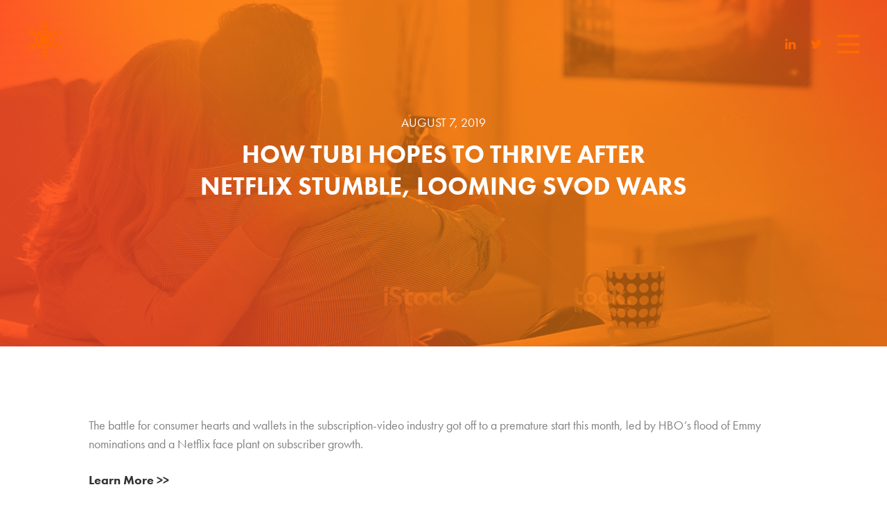

--- FILE ---
content_type: text/html; charset=UTF-8
request_url: https://www.hubresearchllc.com/tubi-tv-avod-netflix-adam-lewinson-streaming-competition/
body_size: 9433
content:
<!DOCTYPE html>
<!--[if IE 7]>
<html class="ie ie7" lang="en-US"
	prefix="og: https://ogp.me/ns#" >
<![endif]-->
<!--[if IE 8]>
<html class="ie ie8" lang="en-US"
	prefix="og: https://ogp.me/ns#" >
<![endif]-->
<!--[if !(IE 7) | !(IE 8)  ]><!-->
<html lang="en-US"
	prefix="og: https://ogp.me/ns#" >
<!--<![endif]-->
<head>
  <meta charset="UTF-8">
<script type="text/javascript">
var gform;gform||(document.addEventListener("gform_main_scripts_loaded",function(){gform.scriptsLoaded=!0}),window.addEventListener("DOMContentLoaded",function(){gform.domLoaded=!0}),gform={domLoaded:!1,scriptsLoaded:!1,initializeOnLoaded:function(o){gform.domLoaded&&gform.scriptsLoaded?o():!gform.domLoaded&&gform.scriptsLoaded?window.addEventListener("DOMContentLoaded",o):document.addEventListener("gform_main_scripts_loaded",o)},hooks:{action:{},filter:{}},addAction:function(o,n,r,t){gform.addHook("action",o,n,r,t)},addFilter:function(o,n,r,t){gform.addHook("filter",o,n,r,t)},doAction:function(o){gform.doHook("action",o,arguments)},applyFilters:function(o){return gform.doHook("filter",o,arguments)},removeAction:function(o,n){gform.removeHook("action",o,n)},removeFilter:function(o,n,r){gform.removeHook("filter",o,n,r)},addHook:function(o,n,r,t,i){null==gform.hooks[o][n]&&(gform.hooks[o][n]=[]);var e=gform.hooks[o][n];null==i&&(i=n+"_"+e.length),gform.hooks[o][n].push({tag:i,callable:r,priority:t=null==t?10:t})},doHook:function(n,o,r){var t;if(r=Array.prototype.slice.call(r,1),null!=gform.hooks[n][o]&&((o=gform.hooks[n][o]).sort(function(o,n){return o.priority-n.priority}),o.forEach(function(o){"function"!=typeof(t=o.callable)&&(t=window[t]),"action"==n?t.apply(null,r):r[0]=t.apply(null,r)})),"filter"==n)return r[0]},removeHook:function(o,n,t,i){var r;null!=gform.hooks[o][n]&&(r=(r=gform.hooks[o][n]).filter(function(o,n,r){return!!(null!=i&&i!=o.tag||null!=t&&t!=o.priority)}),gform.hooks[o][n]=r)}});
</script>

  <meta name="viewport" content="width=device-width, initial-scale=1.0, user-scalable=no"/>
  
  <link rel="profile" href="http://gmpg.org/xfn/11">
  <link rel="pingback" href="https://www.hubresearchllc.com/xmlrpc.php">
  <link rel="shortcut icon" href="https://www.hubresearchllc.com/wp-content/themes/Hubresearch/favicon.ico" />
  <link rel="alternate" type="application/rss+xml" title="Hub Research LLC Feed" href="https://www.hubresearchllc.com/feed/">

  <!-- <script src="https://maps.googleapis.com/maps/api/js?v=3.14&amp;sensor=false"></script> -->
  <!-- <script src="https://maps.googleapis.com/maps/api/js?v=3.exp&sensor=false"></script> -->
  <!--[if lt IE 9]>
  <script src="https://www.hubresearchllc.com/wp-content/themes/Hubresearch/js/html5.js"></script>
  <![endif]-->

  
		<!-- All in One SEO 4.1.6.2 -->
		<title>How Tubi Hopes To Thrive After Netflix Stumble, Looming SVOD Wars | Hub Research LLC</title>
		<meta name="description" content="The battle for consumer hearts and wallets in the subscription-video industry got off to a premature start this month, led by HBO’s flood of Emmy nominations and a Netflix face plant on subscriber growth." />
		<meta name="robots" content="max-image-preview:large" />
		<link rel="canonical" href="https://www.hubresearchllc.com/tubi-tv-avod-netflix-adam-lewinson-streaming-competition/" />
		<meta property="og:locale" content="en_US" />
		<meta property="og:site_name" content="Hub Research LLC - SIMPLE. CLEAR. DATA." />
		<meta property="og:type" content="article" />
		<meta property="og:title" content="How Tubi Hopes To Thrive After Netflix Stumble, Looming SVOD Wars | Hub Research LLC" />
		<meta property="og:description" content="The battle for consumer hearts and wallets in the subscription-video industry got off to a premature start this month, led by HBO’s flood of Emmy nominations and a Netflix face plant on subscriber growth." />
		<meta property="og:url" content="https://www.hubresearchllc.com/tubi-tv-avod-netflix-adam-lewinson-streaming-competition/" />
		<meta property="article:published_time" content="2019-08-07T19:32:02+00:00" />
		<meta property="article:modified_time" content="2019-08-07T19:32:02+00:00" />
		<meta name="twitter:card" content="summary" />
		<meta name="twitter:title" content="How Tubi Hopes To Thrive After Netflix Stumble, Looming SVOD Wars | Hub Research LLC" />
		<meta name="twitter:description" content="The battle for consumer hearts and wallets in the subscription-video industry got off to a premature start this month, led by HBO’s flood of Emmy nominations and a Netflix face plant on subscriber growth." />
		<script type="application/ld+json" class="aioseo-schema">
			{"@context":"https:\/\/schema.org","@graph":[{"@type":"WebSite","@id":"https:\/\/www.hubresearchllc.com\/#website","url":"https:\/\/www.hubresearchllc.com\/","name":"Hub Research LLC","description":"SIMPLE. CLEAR. DATA.","inLanguage":"en-US","publisher":{"@id":"https:\/\/www.hubresearchllc.com\/#organization"}},{"@type":"Organization","@id":"https:\/\/www.hubresearchllc.com\/#organization","name":"Hub Research LLC","url":"https:\/\/www.hubresearchllc.com\/"},{"@type":"BreadcrumbList","@id":"https:\/\/www.hubresearchllc.com\/tubi-tv-avod-netflix-adam-lewinson-streaming-competition\/#breadcrumblist","itemListElement":[{"@type":"ListItem","@id":"https:\/\/www.hubresearchllc.com\/#listItem","position":1,"item":{"@type":"WebPage","@id":"https:\/\/www.hubresearchllc.com\/","name":"Home","description":"Media industry leading provider for digital TV research, entertainment market research and in-depth research reports. Contact us today to learn more.","url":"https:\/\/www.hubresearchllc.com\/"},"nextItem":"https:\/\/www.hubresearchllc.com\/tubi-tv-avod-netflix-adam-lewinson-streaming-competition\/#listItem"},{"@type":"ListItem","@id":"https:\/\/www.hubresearchllc.com\/tubi-tv-avod-netflix-adam-lewinson-streaming-competition\/#listItem","position":2,"item":{"@type":"WebPage","@id":"https:\/\/www.hubresearchllc.com\/tubi-tv-avod-netflix-adam-lewinson-streaming-competition\/","name":"How Tubi Hopes To Thrive After Netflix Stumble, Looming SVOD Wars","description":"The battle for consumer hearts and wallets in the subscription-video industry got off to a premature start this month, led by HBO\u2019s flood of Emmy nominations and a Netflix face plant on subscriber growth.","url":"https:\/\/www.hubresearchllc.com\/tubi-tv-avod-netflix-adam-lewinson-streaming-competition\/"},"previousItem":"https:\/\/www.hubresearchllc.com\/#listItem"}]},{"@type":"Person","@id":"https:\/\/www.hubresearchllc.com\/author\/jon\/#author","url":"https:\/\/www.hubresearchllc.com\/author\/jon\/","name":"Jon Giegengack","image":{"@type":"ImageObject","@id":"https:\/\/www.hubresearchllc.com\/tubi-tv-avod-netflix-adam-lewinson-streaming-competition\/#authorImage","url":"https:\/\/secure.gravatar.com\/avatar\/81e734a4946a3c2899bd29715a0b1227?s=96&d=mm&r=g","width":96,"height":96,"caption":"Jon Giegengack"}},{"@type":"WebPage","@id":"https:\/\/www.hubresearchllc.com\/tubi-tv-avod-netflix-adam-lewinson-streaming-competition\/#webpage","url":"https:\/\/www.hubresearchllc.com\/tubi-tv-avod-netflix-adam-lewinson-streaming-competition\/","name":"How Tubi Hopes To Thrive After Netflix Stumble, Looming SVOD Wars | Hub Research LLC","description":"The battle for consumer hearts and wallets in the subscription-video industry got off to a premature start this month, led by HBO\u2019s flood of Emmy nominations and a Netflix face plant on subscriber growth.","inLanguage":"en-US","isPartOf":{"@id":"https:\/\/www.hubresearchllc.com\/#website"},"breadcrumb":{"@id":"https:\/\/www.hubresearchllc.com\/tubi-tv-avod-netflix-adam-lewinson-streaming-competition\/#breadcrumblist"},"author":"https:\/\/www.hubresearchllc.com\/author\/jon\/#author","creator":"https:\/\/www.hubresearchllc.com\/author\/jon\/#author","image":{"@type":"ImageObject","@id":"https:\/\/www.hubresearchllc.com\/#mainImage","url":"https:\/\/www.hubresearchllc.com\/wp-content\/uploads\/2015\/12\/hero-home.jpg","width":1280,"height":801},"primaryImageOfPage":{"@id":"https:\/\/www.hubresearchllc.com\/tubi-tv-avod-netflix-adam-lewinson-streaming-competition\/#mainImage"},"datePublished":"2019-08-07T19:32:02-04:00","dateModified":"2019-08-07T19:32:02-04:00"},{"@type":"BlogPosting","@id":"https:\/\/www.hubresearchllc.com\/tubi-tv-avod-netflix-adam-lewinson-streaming-competition\/#blogposting","name":"How Tubi Hopes To Thrive After Netflix Stumble, Looming SVOD Wars | Hub Research LLC","description":"The battle for consumer hearts and wallets in the subscription-video industry got off to a premature start this month, led by HBO\u2019s flood of Emmy nominations and a Netflix face plant on subscriber growth.","inLanguage":"en-US","headline":"How Tubi Hopes To Thrive After Netflix Stumble, Looming SVOD Wars","author":{"@id":"https:\/\/www.hubresearchllc.com\/author\/jon\/#author"},"publisher":{"@id":"https:\/\/www.hubresearchllc.com\/#organization"},"datePublished":"2019-08-07T19:32:02-04:00","dateModified":"2019-08-07T19:32:02-04:00","articleSection":"Uncategorized","mainEntityOfPage":{"@id":"https:\/\/www.hubresearchllc.com\/tubi-tv-avod-netflix-adam-lewinson-streaming-competition\/#webpage"},"isPartOf":{"@id":"https:\/\/www.hubresearchllc.com\/tubi-tv-avod-netflix-adam-lewinson-streaming-competition\/#webpage"},"image":{"@type":"ImageObject","@id":"https:\/\/www.hubresearchllc.com\/#articleImage","url":"https:\/\/www.hubresearchllc.com\/wp-content\/uploads\/2015\/12\/hero-home.jpg","width":1280,"height":801}}]}
		</script>
		<!-- All in One SEO -->

<link rel='dns-prefetch' href='//www.hubresearchllc.com' />
<link rel='dns-prefetch' href='//www.google.com' />
<link rel='dns-prefetch' href='//cdnjs.cloudflare.com' />
<link rel='dns-prefetch' href='//s.w.org' />
<link rel='stylesheet' id='wp-block-library-css'  href='https://www.hubresearchllc.com/wp-includes/css/dist/block-library/style.min.css?ver=5.9' type='text/css' media='all' />
<style id='global-styles-inline-css' type='text/css'>
body{--wp--preset--color--black: #000000;--wp--preset--color--cyan-bluish-gray: #abb8c3;--wp--preset--color--white: #ffffff;--wp--preset--color--pale-pink: #f78da7;--wp--preset--color--vivid-red: #cf2e2e;--wp--preset--color--luminous-vivid-orange: #ff6900;--wp--preset--color--luminous-vivid-amber: #fcb900;--wp--preset--color--light-green-cyan: #7bdcb5;--wp--preset--color--vivid-green-cyan: #00d084;--wp--preset--color--pale-cyan-blue: #8ed1fc;--wp--preset--color--vivid-cyan-blue: #0693e3;--wp--preset--color--vivid-purple: #9b51e0;--wp--preset--gradient--vivid-cyan-blue-to-vivid-purple: linear-gradient(135deg,rgba(6,147,227,1) 0%,rgb(155,81,224) 100%);--wp--preset--gradient--light-green-cyan-to-vivid-green-cyan: linear-gradient(135deg,rgb(122,220,180) 0%,rgb(0,208,130) 100%);--wp--preset--gradient--luminous-vivid-amber-to-luminous-vivid-orange: linear-gradient(135deg,rgba(252,185,0,1) 0%,rgba(255,105,0,1) 100%);--wp--preset--gradient--luminous-vivid-orange-to-vivid-red: linear-gradient(135deg,rgba(255,105,0,1) 0%,rgb(207,46,46) 100%);--wp--preset--gradient--very-light-gray-to-cyan-bluish-gray: linear-gradient(135deg,rgb(238,238,238) 0%,rgb(169,184,195) 100%);--wp--preset--gradient--cool-to-warm-spectrum: linear-gradient(135deg,rgb(74,234,220) 0%,rgb(151,120,209) 20%,rgb(207,42,186) 40%,rgb(238,44,130) 60%,rgb(251,105,98) 80%,rgb(254,248,76) 100%);--wp--preset--gradient--blush-light-purple: linear-gradient(135deg,rgb(255,206,236) 0%,rgb(152,150,240) 100%);--wp--preset--gradient--blush-bordeaux: linear-gradient(135deg,rgb(254,205,165) 0%,rgb(254,45,45) 50%,rgb(107,0,62) 100%);--wp--preset--gradient--luminous-dusk: linear-gradient(135deg,rgb(255,203,112) 0%,rgb(199,81,192) 50%,rgb(65,88,208) 100%);--wp--preset--gradient--pale-ocean: linear-gradient(135deg,rgb(255,245,203) 0%,rgb(182,227,212) 50%,rgb(51,167,181) 100%);--wp--preset--gradient--electric-grass: linear-gradient(135deg,rgb(202,248,128) 0%,rgb(113,206,126) 100%);--wp--preset--gradient--midnight: linear-gradient(135deg,rgb(2,3,129) 0%,rgb(40,116,252) 100%);--wp--preset--duotone--dark-grayscale: url('#wp-duotone-dark-grayscale');--wp--preset--duotone--grayscale: url('#wp-duotone-grayscale');--wp--preset--duotone--purple-yellow: url('#wp-duotone-purple-yellow');--wp--preset--duotone--blue-red: url('#wp-duotone-blue-red');--wp--preset--duotone--midnight: url('#wp-duotone-midnight');--wp--preset--duotone--magenta-yellow: url('#wp-duotone-magenta-yellow');--wp--preset--duotone--purple-green: url('#wp-duotone-purple-green');--wp--preset--duotone--blue-orange: url('#wp-duotone-blue-orange');--wp--preset--font-size--small: 13px;--wp--preset--font-size--medium: 20px;--wp--preset--font-size--large: 36px;--wp--preset--font-size--x-large: 42px;}.has-black-color{color: var(--wp--preset--color--black) !important;}.has-cyan-bluish-gray-color{color: var(--wp--preset--color--cyan-bluish-gray) !important;}.has-white-color{color: var(--wp--preset--color--white) !important;}.has-pale-pink-color{color: var(--wp--preset--color--pale-pink) !important;}.has-vivid-red-color{color: var(--wp--preset--color--vivid-red) !important;}.has-luminous-vivid-orange-color{color: var(--wp--preset--color--luminous-vivid-orange) !important;}.has-luminous-vivid-amber-color{color: var(--wp--preset--color--luminous-vivid-amber) !important;}.has-light-green-cyan-color{color: var(--wp--preset--color--light-green-cyan) !important;}.has-vivid-green-cyan-color{color: var(--wp--preset--color--vivid-green-cyan) !important;}.has-pale-cyan-blue-color{color: var(--wp--preset--color--pale-cyan-blue) !important;}.has-vivid-cyan-blue-color{color: var(--wp--preset--color--vivid-cyan-blue) !important;}.has-vivid-purple-color{color: var(--wp--preset--color--vivid-purple) !important;}.has-black-background-color{background-color: var(--wp--preset--color--black) !important;}.has-cyan-bluish-gray-background-color{background-color: var(--wp--preset--color--cyan-bluish-gray) !important;}.has-white-background-color{background-color: var(--wp--preset--color--white) !important;}.has-pale-pink-background-color{background-color: var(--wp--preset--color--pale-pink) !important;}.has-vivid-red-background-color{background-color: var(--wp--preset--color--vivid-red) !important;}.has-luminous-vivid-orange-background-color{background-color: var(--wp--preset--color--luminous-vivid-orange) !important;}.has-luminous-vivid-amber-background-color{background-color: var(--wp--preset--color--luminous-vivid-amber) !important;}.has-light-green-cyan-background-color{background-color: var(--wp--preset--color--light-green-cyan) !important;}.has-vivid-green-cyan-background-color{background-color: var(--wp--preset--color--vivid-green-cyan) !important;}.has-pale-cyan-blue-background-color{background-color: var(--wp--preset--color--pale-cyan-blue) !important;}.has-vivid-cyan-blue-background-color{background-color: var(--wp--preset--color--vivid-cyan-blue) !important;}.has-vivid-purple-background-color{background-color: var(--wp--preset--color--vivid-purple) !important;}.has-black-border-color{border-color: var(--wp--preset--color--black) !important;}.has-cyan-bluish-gray-border-color{border-color: var(--wp--preset--color--cyan-bluish-gray) !important;}.has-white-border-color{border-color: var(--wp--preset--color--white) !important;}.has-pale-pink-border-color{border-color: var(--wp--preset--color--pale-pink) !important;}.has-vivid-red-border-color{border-color: var(--wp--preset--color--vivid-red) !important;}.has-luminous-vivid-orange-border-color{border-color: var(--wp--preset--color--luminous-vivid-orange) !important;}.has-luminous-vivid-amber-border-color{border-color: var(--wp--preset--color--luminous-vivid-amber) !important;}.has-light-green-cyan-border-color{border-color: var(--wp--preset--color--light-green-cyan) !important;}.has-vivid-green-cyan-border-color{border-color: var(--wp--preset--color--vivid-green-cyan) !important;}.has-pale-cyan-blue-border-color{border-color: var(--wp--preset--color--pale-cyan-blue) !important;}.has-vivid-cyan-blue-border-color{border-color: var(--wp--preset--color--vivid-cyan-blue) !important;}.has-vivid-purple-border-color{border-color: var(--wp--preset--color--vivid-purple) !important;}.has-vivid-cyan-blue-to-vivid-purple-gradient-background{background: var(--wp--preset--gradient--vivid-cyan-blue-to-vivid-purple) !important;}.has-light-green-cyan-to-vivid-green-cyan-gradient-background{background: var(--wp--preset--gradient--light-green-cyan-to-vivid-green-cyan) !important;}.has-luminous-vivid-amber-to-luminous-vivid-orange-gradient-background{background: var(--wp--preset--gradient--luminous-vivid-amber-to-luminous-vivid-orange) !important;}.has-luminous-vivid-orange-to-vivid-red-gradient-background{background: var(--wp--preset--gradient--luminous-vivid-orange-to-vivid-red) !important;}.has-very-light-gray-to-cyan-bluish-gray-gradient-background{background: var(--wp--preset--gradient--very-light-gray-to-cyan-bluish-gray) !important;}.has-cool-to-warm-spectrum-gradient-background{background: var(--wp--preset--gradient--cool-to-warm-spectrum) !important;}.has-blush-light-purple-gradient-background{background: var(--wp--preset--gradient--blush-light-purple) !important;}.has-blush-bordeaux-gradient-background{background: var(--wp--preset--gradient--blush-bordeaux) !important;}.has-luminous-dusk-gradient-background{background: var(--wp--preset--gradient--luminous-dusk) !important;}.has-pale-ocean-gradient-background{background: var(--wp--preset--gradient--pale-ocean) !important;}.has-electric-grass-gradient-background{background: var(--wp--preset--gradient--electric-grass) !important;}.has-midnight-gradient-background{background: var(--wp--preset--gradient--midnight) !important;}.has-small-font-size{font-size: var(--wp--preset--font-size--small) !important;}.has-medium-font-size{font-size: var(--wp--preset--font-size--medium) !important;}.has-large-font-size{font-size: var(--wp--preset--font-size--large) !important;}.has-x-large-font-size{font-size: var(--wp--preset--font-size--x-large) !important;}
</style>
<link rel='stylesheet' id='styles-css'  href='https://www.hubresearchllc.com/wp-content/themes/Hubresearch/css/style.css?ver=1768549686' type='text/css' media='all' />
<script type='text/javascript' src='https://www.hubresearchllc.com/wp-content/themes/Hubresearch/js/plugins.js?ver=1768549686' id='plugins-js'></script>
<script type='text/javascript' defer='defer' src='https://www.hubresearchllc.com/wp-content/plugins/gravityforms/js/jquery.json.min.js?ver=2.5.15' id='gform_json-js'></script>
<script type='text/javascript' id='gform_gravityforms-js-extra'>
/* <![CDATA[ */
var gform_i18n = {"datepicker":{"days":{"monday":"Mon","tuesday":"Tue","wednesday":"Wed","thursday":"Thu","friday":"Fri","saturday":"Sat","sunday":"Sun"},"months":{"january":"January","february":"February","march":"March","april":"April","may":"May","june":"June","july":"July","august":"August","september":"September","october":"October","november":"November","december":"December"},"firstDay":0,"iconText":"Select date"}};
var gf_global = {"gf_currency_config":{"name":"U.S. Dollar","symbol_left":"$","symbol_right":"","symbol_padding":"","thousand_separator":",","decimal_separator":".","decimals":2,"code":"USD"},"base_url":"https:\/\/www.hubresearchllc.com\/wp-content\/plugins\/gravityforms","number_formats":[],"spinnerUrl":"https:\/\/www.hubresearchllc.com\/wp-content\/plugins\/gravityforms\/images\/spinner.svg","strings":{"newRowAdded":"New row added.","rowRemoved":"Row removed","formSaved":"The form has been saved.  The content contains the link to return and complete the form."}};
var gf_legacy_multi = {"5":"1"};
/* ]]> */
</script>
<script type='text/javascript' id='gform_gravityforms-js-before'>

</script>
<script type='text/javascript' defer='defer' src='https://www.hubresearchllc.com/wp-content/plugins/gravityforms/js/gravityforms.min.js?ver=2.5.15' id='gform_gravityforms-js'></script>
<script type='text/javascript' src='https://www.hubresearchllc.com/wp-content/themes/Hubresearch/js/modernizr.js?ver=5.9' id='modernizer-js'></script>
<link rel="https://api.w.org/" href="https://www.hubresearchllc.com/wp-json/" /><link rel="alternate" type="application/json" href="https://www.hubresearchllc.com/wp-json/wp/v2/posts/6101" /><link rel='shortlink' href='https://www.hubresearchllc.com/?p=6101' />
  <script type="text/javascript">
    var ajaxUrl = 'https://www.hubresearchllc.com/wp-admin/admin-ajax.php',
        baseUrl = 'https://www.hubresearchllc.com/';
  </script>
<style type="text/css">.grecaptcha-badge {
   display: none;
}
</style>		<style type="text/css" id="wp-custom-css">
			/*
You can add your own CSS here.

Click the help icon above to learn more.
*/

.orange {color: #ff6800;}
.white {color: #ffffff !important;}
.strong {font-weight:bold;}
.width545 {max-width: 545px;}

.iconorange {background-image: url(http://hubresearchllc.com/wp-content/themes/Hubresearch/images/sprites_ppm.png);
    background-position:-31px -91px;}

[class*="col-"] {
    float: left;
	     }

[class*="col-"] p {
max-width: 1366px;
max-width: 80%
	     }


[class*="col-"] {
font-size: 18px;
    color: #818181;
    line-height: 27px;}

h3.industries {font-size: 30px;}

.col-1 {width: 8.33%; }
.col-2 {width: 16.66%;}
.col-5col {width: 20%;}
.col-3 {width: 25%;}
.col-4 {width: 33.33%;}
.col-5 {width: 41.66%;}
.col-6 {width: 50%;}
.col-7 {width: 58.33%;}
.col-8 {width: 66.66%;}
.col-9 {width: 75%;}
.col-10 {width: 83.33%;}
.col-11 {width: 91.66%;}
.col-12 {width: 100%;}

.inner-col {padding-left: 15px; padding-right: 15px;}

.vh100 {height: 100vh;  background: #575757; display: table;vertical-align: middle;}

.bkg {background-position: center center; background-size: cover; background-repeat: no-repeat;}

.overflowscroll {overflow-y: scroll}

@media (max-width: 1024px){
}

@media (max-width: 480px) {
}
		</style>
		</head>
<body class="post-template-default single single-post postid-6101 single-format-standard">
  <!--[if lt IE 7]>
  <p class="browsehappy">You are using an <strong>outdated</strong> browser. Please <a href="http://browsehappy.com/">upgrade your browser</a> to improve your experience.</p>
  <![endif]-->

    <div class="b-preloader">
    <div class="b-preloader__logo">
      <span class="b-preloader__item b-preloader__item1"></span>
      <span class="b-preloader__item b-preloader__item2"></span>
      <span class="b-preloader__item b-preloader__item3"></span>
      <span class="b-preloader__item b-preloader__item4"></span>
      <span class="b-preloader__item b-preloader__item5"></span>
      <span class="b-preloader__item b-preloader__item6"></span>
    </div>
  </div>
  <header class="b-header-mobile">
        <a href="https://www.hubresearchllc.com/" class="b-logo">
      <div class="logo__large">
        <img class="logo-icon logo-icon_full-white" src="https://www.hubresearchllc.com/wp-content/uploads/2016/01/hub_logo_horz_white.svg " alt="">
        <img class="logo-icon logo-icon_full-colored" src="https://www.hubresearchllc.com/wp-content/uploads/2016/01/hub_logo_horz_orange.svg " alt="">
      </div>
      <img class="logo-icon logo-icon_basic-white" src="https://www.hubresearchllc.com/wp-content/uploads/2016/01/hub_logo_mini_white.svg " alt="">
      <img class="logo-icon logo-icon_basic-colored" src="https://www.hubresearchllc.com/wp-content/uploads/2016/01/hub_logo_mini_orange.svg " alt="">
    </a>
    <div class="header-social">
      <ul id="menu-social-menu" class="b-nav-social"><li id="menu-item-568" class="fa fa-linkedin menu-item menu-item-type-custom menu-item-object-custom menu-item-568"><a target="_blank" rel="noopener" href="https://www.linkedin.com/company/hub-entertainment-research">Linkedin</a></li>
<li id="menu-item-2233" class="fa fa-twitter menu-item menu-item-type-custom menu-item-object-custom menu-item-2233"><a target="_blank" rel="noopener" href="https://twitter.com/hubresearchllc">Twitter</a></li>
</ul>    </div>
    <a class="b-nav-btn">
      <span></span>
      <span></span>
      <span></span>
    </a>
  </header>
  <div class="c-wrapper">
    <div class="b-view-rail tubi-tv-avod-netflix-adam-lewinson-streaming-competition">
      <nav class="b-nav" style="background-image: url(https://www.hubresearchllc.com/wp-content/uploads/2016/01/openmenu.jpg);">
        <div class="b-nav-inner">
          <a href="https://www.hubresearchllc.com/" class="b-logo b-logo_full b-nav-logo">
            <img src="https://www.hubresearchllc.com/wp-content/uploads/2016/01/hub_logo_horz_white.svg" alt="Logo">
          </a>
          <ul id="menu-menu" class="b-menu"><li id="menu-item-46" class="menu-item menu-item-type-post_type menu-item-object-page menu-item-has-children menu-item-46"><a href="https://www.hubresearchllc.com/about/">About Hub</a>
<ul class="sub-menu">
	<li id="menu-item-68" class="menu-item menu-item-type-post_type menu-item-object-page menu-item-68"><a href="https://www.hubresearchllc.com/about/hub-in-the-news/">Hub In The News</a></li>
</ul>
</li>
<li id="menu-item-49" class="menu-item menu-item-type-post_type menu-item-object-page menu-item-has-children menu-item-49"><a href="https://www.hubresearchllc.com/what-we-do/">What we do</a>
<ul class="sub-menu">
	<li id="menu-item-645" class="menu-item menu-item-type-post_type menu-item-object-page menu-item-645"><a href="https://www.hubresearchllc.com/what-we-do/custom-studies/">Custom Studies</a></li>
	<li id="menu-item-700" class="menu-item menu-item-type-post_type menu-item-object-page menu-item-700"><a href="https://www.hubresearchllc.com/what-we-do/hub-reports/">The Hub Reports</a></li>
	<li id="menu-item-5534" class="menu-item menu-item-type-post_type menu-item-object-page menu-item-5534"><a href="https://www.hubresearchllc.com/what-we-do/hub-entertainment-tech-tracker/">Hub Entertainment + Tech Tracker</a></li>
	<li id="menu-item-6356" class="menu-item menu-item-type-post_type menu-item-object-page menu-item-6356"><a href="https://www.hubresearchllc.com/what-we-do/tv-churn-tracker/">TV Churn Tracker</a></li>
</ul>
</li>
<li id="menu-item-56" class="menu-item menu-item-type-post_type menu-item-object-page menu-item-56"><a href="https://www.hubresearchllc.com/reports/">Download Reports</a></li>
<li id="menu-item-62" class="menu-item menu-item-type-post_type menu-item-object-page menu-item-62"><a href="https://www.hubresearchllc.com/contact/">Contact</a></li>
</ul>          <div class="b-nav-bottom">
            
            <ul id="menu-social-menu-1" class="b-nav-social"><li class="fa fa-linkedin menu-item menu-item-type-custom menu-item-object-custom menu-item-568"><a target="_blank" rel="noopener" href="https://www.linkedin.com/company/hub-entertainment-research">Linkedin</a></li>
<li class="fa fa-twitter menu-item menu-item-type-custom menu-item-object-custom menu-item-2233"><a target="_blank" rel="noopener" href="https://twitter.com/hubresearchllc">Twitter</a></li>
</ul>            <a href="https://hubresearch.shelf.io/" class="b-nav-login">
              <span class="b-nav-login__icon"></span>
              <span class="b-nav-login__text">CLIENT LOGIN</span>
            </a>
          </div>
          <div class="b-overlay" style="background-color:#3f76e5; opacity: .9; z-index: -1;"></div>
        </div>
      </nav>
<div class="b-view scroller">
  <div class="b-scroller">
    <div class="b-scroller-inner b-post">
      <header class="b-header">
    <a href="https://www.hubresearchllc.com/" class="b-logo b-logo_full ">
    <img src=" " alt="">
  </a>
  <a class="b-nav-btn">
    <span style="background-color:#FFFFFF"></span>
    <span style="background-color:#FFFFFF"></span>
    <span style="background-color:#FFFFFF"></span>
  </a>
</header>
          <div class="b-post__top">
            <div class="b-img-wrap">
              <img width="1280" height="801" src="https://www.hubresearchllc.com/wp-content/uploads/2015/12/hero-home-1280x801.jpg" class="attachment-viewport size-viewport wp-post-image" alt="" srcset="https://www.hubresearchllc.com/wp-content/uploads/2015/12/hero-home.jpg 1280w, https://www.hubresearchllc.com/wp-content/uploads/2015/12/hero-home-300x188.jpg 300w, https://www.hubresearchllc.com/wp-content/uploads/2015/12/hero-home-768x481.jpg 768w, https://www.hubresearchllc.com/wp-content/uploads/2015/12/hero-home-1024x641.jpg 1024w, https://www.hubresearchllc.com/wp-content/uploads/2015/12/hero-home-100x63.jpg 100w, https://www.hubresearchllc.com/wp-content/uploads/2015/12/hero-home-242x151.jpg 242w" sizes="(max-width: 1280px) 100vw, 1280px" />            </div>
            <div class="b-post-title">
              <span class="b-post-title__date">August 7, 2019</span>
              <h1 class="b-post-title__heading">How Tubi Hopes To Thrive After Netflix Stumble, Looming SVOD Wars</h1>
            </div>
            <div class="b-page-scroller">
              <span class="b-page-scroller__arrow fa fa-angle-down"></span>
            </div>
          </div>
          <div class="b-post__inner">
            <header class="b-header">
                            <a href="https://www.hubresearchllc.com/" class="b-logo b-logo_basic">
                <img src="https://www.hubresearchllc.com/wp-content/uploads/2016/01/hub_logo_mini_orange.svg " alt="">
              </a>
              <a class="b-nav-btn">
                <span style="background-color:#ff6800"></span>
                <span style="background-color:#ff6800"></span>
                <span style="background-color:#ff6800"></span>
              </a>
            </header>
            <div class="b-post-content">
              <div class="card collection-item" data-type="text">
<div class=" card-content ">
<div class="intro_text">
<div class="lead styled_category_colour">
<p>The battle for consumer hearts and wallets in the subscription-video industry got off to a premature start this month, led by HBO’s flood of Emmy nominations and a Netflix face plant on subscriber growth.</p>
</div>
<div class="elements">
<div class="editor"></div>
</div>
</div>
<p><a href="https://tvrev.com/tubi-tv-avod-netflix-adam-lewinson-streaming-competition/">Learn More &gt;&gt;</a></p>
</div>
</div>
            </div>
            <div class="b-post-options">
              <div class="b-share-btn b-share-btn_dark">
                <span class="fa fa-share-alt"></span>
                <ul class="b-share-list">
                  <li>
                    <a href="https://twitter.com/home?status=www.hubresearchllc.com/tubi-tv-avod-netflix-adam-lewinson-streaming-competition/" class="b-share-link" target="_blank"><span class="fa fa-twitter"></span></a>
                  </li>
                  <li>
                    <a href="https://www.linkedin.com/shareArticle?mini=true&url=www.hubresearchllc.com/tubi-tv-avod-netflix-adam-lewinson-streaming-competition/&title=&summary=&source=" class="b-share-link" target="_blank"><span class="fa fa-linkedin"></span></a>
                  </li>
                  <li>
                    <a href="https://www.facebook.com/sharer/sharer.php?u=www.hubresearchllc.com/tubi-tv-avod-netflix-adam-lewinson-streaming-competition/" class="b-share-link" target="_blank"><span class="fa fa-facebook"></span></a>
                  </li>
                  <li>
                    <a href="https://pinterest.com/pin/create/button/?url=www.hubresearchllc.com/tubi-tv-avod-netflix-adam-lewinson-streaming-competition/&media=&description=" class="b-share-link" target="_blank"><span class="fa fa-pinterest"></span></a>
                  </li>
                  <li>
                    <a href="mailto:?subject=How Tubi Hopes To Thrive After Netflix Stumble, Looming SVOD Wars&body=How Tubi Hopes To Thrive After Netflix Stumble, Looming SVOD Warshttps://www.hubresearchllc.com/tubi-tv-avod-netflix-adam-lewinson-streaming-competition/" class="b-share-link"><span class="fa fa-envelope"></span></a>
                  </li>
                </ul>
              </div>
              <a class="b-btn b-btn_dark" href="https://www.hubresearchllc.com/tubi-tv-avod-netflix-adam-lewinson-streaming-competition/" data-text="BACK">
                <span class="b-btn-text">BACK</span>
              </a>
            </div>
          </div>
            </div>

      <footer class="b-footer">
              	<p>Copyright &copy; 2026 HUB Research llc. All rights reserved.</p>

        <ul id="menu-footer-links" class="footer-links"><li id="menu-item-5490" class="menu-item menu-item-type-post_type menu-item-object-page menu-item-5490"><a href="https://www.hubresearchllc.com/contact/">Contact</a></li>
<li id="menu-item-5491" class="menu-item menu-item-type-custom menu-item-object-custom menu-item-5491"><a href="https://hubresearchllc.com/wp-content/uploads/2025/10/Hub-Research-Press-Kit-2026.pdf">Press Kit</a></li>
<li id="menu-item-6306" class="with-lock-icon menu-item menu-item-type-custom menu-item-object-custom menu-item-6306"><a href="https://application.marketsight.com/app/Login.aspx?ReturnUrl=%2Fapp%2FKeyFindings%2F">TV Churn Dashboard</a></li>
<li id="menu-item-6864" class="menu-item menu-item-type-post_type menu-item-object-page menu-item-6864"><a href="https://www.hubresearchllc.com/about/pp/">Privacy Policy</a></li>
</ul>				<a href="https://hubresearch.shelf.io/" class="b-login">
					<span class="b-login-icon"></span>
					<span class="b-login-label">CLIENT LOGIN</span>
				</a>
      </footer>
    </div> <!--  end of rail -->
  </div> <!-- end of wrapper -->
  
  <!--[if IE 8]>
  <script>window.isMsIe = 8;</script><![endif]-->
  <!--[if lte IE 7]>
  <script>window.isMsIe = 7;</script><![endif]-->
  <script type='text/javascript' src='https://www.hubresearchllc.com/wp-includes/js/dist/vendor/regenerator-runtime.min.js?ver=0.13.9' id='regenerator-runtime-js'></script>
<script type='text/javascript' src='https://www.hubresearchllc.com/wp-includes/js/dist/vendor/wp-polyfill.min.js?ver=3.15.0' id='wp-polyfill-js'></script>
<script type='text/javascript' src='https://www.hubresearchllc.com/wp-includes/js/dist/dom-ready.min.js?ver=ecda74de0221e1c2ce5c57cbb5af09d5' id='wp-dom-ready-js'></script>
<script type='text/javascript' src='https://www.hubresearchllc.com/wp-includes/js/dist/hooks.min.js?ver=1e58c8c5a32b2e97491080c5b10dc71c' id='wp-hooks-js'></script>
<script type='text/javascript' src='https://www.hubresearchllc.com/wp-includes/js/dist/i18n.min.js?ver=30fcecb428a0e8383d3776bcdd3a7834' id='wp-i18n-js'></script>
<script type='text/javascript' id='wp-i18n-js-after'>
wp.i18n.setLocaleData( { 'text direction\u0004ltr': [ 'ltr' ] } );
</script>
<script type='text/javascript' id='wp-a11y-js-translations'>
( function( domain, translations ) {
	var localeData = translations.locale_data[ domain ] || translations.locale_data.messages;
	localeData[""].domain = domain;
	wp.i18n.setLocaleData( localeData, domain );
} )( "default", { "locale_data": { "messages": { "": {} } } } );
</script>
<script type='text/javascript' src='https://www.hubresearchllc.com/wp-includes/js/dist/a11y.min.js?ver=68e470cf840f69530e9db3be229ad4b6' id='wp-a11y-js'></script>
<script type='text/javascript' defer='defer' src='https://www.hubresearchllc.com/wp-content/plugins/gravityforms/js/placeholders.jquery.min.js?ver=2.5.15' id='gform_placeholder-js'></script>
<script type='text/javascript' id='google-invisible-recaptcha-js-before'>
var renderInvisibleReCaptcha = function() {

    for (var i = 0; i < document.forms.length; ++i) {
        var form = document.forms[i];
        var holder = form.querySelector('.inv-recaptcha-holder');

        if (null === holder) continue;
		holder.innerHTML = '';

         (function(frm){
			var cf7SubmitElm = frm.querySelector('.wpcf7-submit');
            var holderId = grecaptcha.render(holder,{
                'sitekey': '6LfGeFoUAAAAAO1oQWsX62zHd_yCQ0-Ce0TuYjGb', 'size': 'invisible', 'badge' : 'inline',
                'callback' : function (recaptchaToken) {
					if((null !== cf7SubmitElm) && (typeof jQuery != 'undefined')){jQuery(frm).submit();grecaptcha.reset(holderId);return;}
					 HTMLFormElement.prototype.submit.call(frm);
                },
                'expired-callback' : function(){grecaptcha.reset(holderId);}
            });

			if(null !== cf7SubmitElm && (typeof jQuery != 'undefined') ){
				jQuery(cf7SubmitElm).off('click').on('click', function(clickEvt){
					clickEvt.preventDefault();
					grecaptcha.execute(holderId);
				});
			}
			else
			{
				frm.onsubmit = function (evt){evt.preventDefault();grecaptcha.execute(holderId);};
			}


        })(form);
    }
};
</script>
<script type='text/javascript' async defer src='https://www.google.com/recaptcha/api.js?onload=renderInvisibleReCaptcha&#038;render=explicit' id='google-invisible-recaptcha-js'></script>
<script type='text/javascript' src='https://cdnjs.cloudflare.com/ajax/libs/jquery.isotope/2.2.2/isotope.pkgd.min.js?ver=5.9' id='isotope-js'></script>
<script type='text/javascript' id='minified-js-js-extra'>
/* <![CDATA[ */
var ajax = {"url":"https:\/\/www.hubresearchllc.com\/wp-admin\/admin-ajax.php"};
/* ]]> */
</script>
<script type='text/javascript' src='https://www.hubresearchllc.com/wp-content/themes/Hubresearch/js/main.js?ver=1768549686' id='minified-js-js'></script>

  <script src="https://use.typekit.net/cbu2hqm.js"></script>
  <script>try{Typekit.load({ async: true });}catch(e){}</script>
    <script>
      (function(i,s,o,g,r,a,m){i['GoogleAnalyticsObject']=r;i[r]=i[r]||function(){
      (i[r].q=i[r].q||[]).push(arguments)},i[r].l=1*new Date();a=s.createElement(o),
      m=s.getElementsByTagName(o)[0];a.async=1;a.src=g;m.parentNode.insertBefore(a,m)
      })(window,document,'script','//www.google-analytics.com/analytics.js','ga');

      ga('create', 'UA-75836078-1', 'auto');
      ga('send', 'pageview');
  </script>
</body>
</html>
